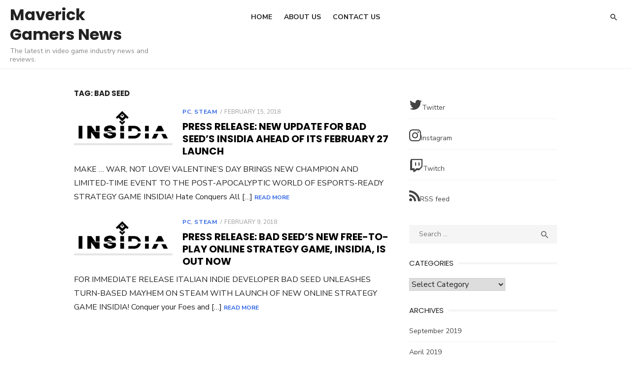

--- FILE ---
content_type: text/html; charset=UTF-8
request_url: https://maverickgamers.com/tag/bad-seed/
body_size: 11155
content:
<!DOCTYPE html>
<html lang="en-US">
<head>
	<meta charset="UTF-8">
	<meta name="viewport" content="width=device-width, initial-scale=1">
	<link rel="profile" href="http://gmpg.org/xfn/11">
		<title>bad seed &#8211; Maverick Gamers News</title>
<meta name='robots' content='max-image-preview:large' />
	<style>img:is([sizes="auto" i], [sizes^="auto," i]) { contain-intrinsic-size: 3000px 1500px }</style>
	<link rel='dns-prefetch' href='//secure.gravatar.com' />
<link rel='dns-prefetch' href='//stats.wp.com' />
<link rel='dns-prefetch' href='//fonts.googleapis.com' />
<link rel='dns-prefetch' href='//v0.wordpress.com' />
<link href='https://fonts.gstatic.com' crossorigin rel='preconnect' />
<link rel='preconnect' href='//c0.wp.com' />
<link rel="alternate" type="application/rss+xml" title="Maverick Gamers News &raquo; Feed" href="https://maverickgamers.com/feed/" />
<link rel="alternate" type="application/rss+xml" title="Maverick Gamers News &raquo; Comments Feed" href="https://maverickgamers.com/comments/feed/" />
<link rel="alternate" type="application/rss+xml" title="Maverick Gamers News &raquo; bad seed Tag Feed" href="https://maverickgamers.com/tag/bad-seed/feed/" />
<script type="text/javascript">
/* <![CDATA[ */
window._wpemojiSettings = {"baseUrl":"https:\/\/s.w.org\/images\/core\/emoji\/16.0.1\/72x72\/","ext":".png","svgUrl":"https:\/\/s.w.org\/images\/core\/emoji\/16.0.1\/svg\/","svgExt":".svg","source":{"concatemoji":"https:\/\/maverickgamers.com\/wp-includes\/js\/wp-emoji-release.min.js?ver=6.8.2"}};
/*! This file is auto-generated */
!function(s,n){var o,i,e;function c(e){try{var t={supportTests:e,timestamp:(new Date).valueOf()};sessionStorage.setItem(o,JSON.stringify(t))}catch(e){}}function p(e,t,n){e.clearRect(0,0,e.canvas.width,e.canvas.height),e.fillText(t,0,0);var t=new Uint32Array(e.getImageData(0,0,e.canvas.width,e.canvas.height).data),a=(e.clearRect(0,0,e.canvas.width,e.canvas.height),e.fillText(n,0,0),new Uint32Array(e.getImageData(0,0,e.canvas.width,e.canvas.height).data));return t.every(function(e,t){return e===a[t]})}function u(e,t){e.clearRect(0,0,e.canvas.width,e.canvas.height),e.fillText(t,0,0);for(var n=e.getImageData(16,16,1,1),a=0;a<n.data.length;a++)if(0!==n.data[a])return!1;return!0}function f(e,t,n,a){switch(t){case"flag":return n(e,"\ud83c\udff3\ufe0f\u200d\u26a7\ufe0f","\ud83c\udff3\ufe0f\u200b\u26a7\ufe0f")?!1:!n(e,"\ud83c\udde8\ud83c\uddf6","\ud83c\udde8\u200b\ud83c\uddf6")&&!n(e,"\ud83c\udff4\udb40\udc67\udb40\udc62\udb40\udc65\udb40\udc6e\udb40\udc67\udb40\udc7f","\ud83c\udff4\u200b\udb40\udc67\u200b\udb40\udc62\u200b\udb40\udc65\u200b\udb40\udc6e\u200b\udb40\udc67\u200b\udb40\udc7f");case"emoji":return!a(e,"\ud83e\udedf")}return!1}function g(e,t,n,a){var r="undefined"!=typeof WorkerGlobalScope&&self instanceof WorkerGlobalScope?new OffscreenCanvas(300,150):s.createElement("canvas"),o=r.getContext("2d",{willReadFrequently:!0}),i=(o.textBaseline="top",o.font="600 32px Arial",{});return e.forEach(function(e){i[e]=t(o,e,n,a)}),i}function t(e){var t=s.createElement("script");t.src=e,t.defer=!0,s.head.appendChild(t)}"undefined"!=typeof Promise&&(o="wpEmojiSettingsSupports",i=["flag","emoji"],n.supports={everything:!0,everythingExceptFlag:!0},e=new Promise(function(e){s.addEventListener("DOMContentLoaded",e,{once:!0})}),new Promise(function(t){var n=function(){try{var e=JSON.parse(sessionStorage.getItem(o));if("object"==typeof e&&"number"==typeof e.timestamp&&(new Date).valueOf()<e.timestamp+604800&&"object"==typeof e.supportTests)return e.supportTests}catch(e){}return null}();if(!n){if("undefined"!=typeof Worker&&"undefined"!=typeof OffscreenCanvas&&"undefined"!=typeof URL&&URL.createObjectURL&&"undefined"!=typeof Blob)try{var e="postMessage("+g.toString()+"("+[JSON.stringify(i),f.toString(),p.toString(),u.toString()].join(",")+"));",a=new Blob([e],{type:"text/javascript"}),r=new Worker(URL.createObjectURL(a),{name:"wpTestEmojiSupports"});return void(r.onmessage=function(e){c(n=e.data),r.terminate(),t(n)})}catch(e){}c(n=g(i,f,p,u))}t(n)}).then(function(e){for(var t in e)n.supports[t]=e[t],n.supports.everything=n.supports.everything&&n.supports[t],"flag"!==t&&(n.supports.everythingExceptFlag=n.supports.everythingExceptFlag&&n.supports[t]);n.supports.everythingExceptFlag=n.supports.everythingExceptFlag&&!n.supports.flag,n.DOMReady=!1,n.readyCallback=function(){n.DOMReady=!0}}).then(function(){return e}).then(function(){var e;n.supports.everything||(n.readyCallback(),(e=n.source||{}).concatemoji?t(e.concatemoji):e.wpemoji&&e.twemoji&&(t(e.twemoji),t(e.wpemoji)))}))}((window,document),window._wpemojiSettings);
/* ]]> */
</script>
<style id='wp-emoji-styles-inline-css' type='text/css'>

	img.wp-smiley, img.emoji {
		display: inline !important;
		border: none !important;
		box-shadow: none !important;
		height: 1em !important;
		width: 1em !important;
		margin: 0 0.07em !important;
		vertical-align: -0.1em !important;
		background: none !important;
		padding: 0 !important;
	}
</style>
<link rel='stylesheet' id='wp-block-library-css' href='https://c0.wp.com/c/6.8.2/wp-includes/css/dist/block-library/style.min.css' type='text/css' media='all' />
<link rel='stylesheet' id='mediaelement-css' href='https://c0.wp.com/c/6.8.2/wp-includes/js/mediaelement/mediaelementplayer-legacy.min.css' type='text/css' media='all' />
<link rel='stylesheet' id='wp-mediaelement-css' href='https://c0.wp.com/c/6.8.2/wp-includes/js/mediaelement/wp-mediaelement.min.css' type='text/css' media='all' />
<style id='jetpack-sharing-buttons-style-inline-css' type='text/css'>
.jetpack-sharing-buttons__services-list{display:flex;flex-direction:row;flex-wrap:wrap;gap:0;list-style-type:none;margin:5px;padding:0}.jetpack-sharing-buttons__services-list.has-small-icon-size{font-size:12px}.jetpack-sharing-buttons__services-list.has-normal-icon-size{font-size:16px}.jetpack-sharing-buttons__services-list.has-large-icon-size{font-size:24px}.jetpack-sharing-buttons__services-list.has-huge-icon-size{font-size:36px}@media print{.jetpack-sharing-buttons__services-list{display:none!important}}.editor-styles-wrapper .wp-block-jetpack-sharing-buttons{gap:0;padding-inline-start:0}ul.jetpack-sharing-buttons__services-list.has-background{padding:1.25em 2.375em}
</style>
<link rel='stylesheet' id='font-awesome-css' href='https://maverickgamers.com/wp-content/plugins/contact-widgets/assets/css/font-awesome.min.css?ver=4.7.0' type='text/css' media='all' />
<style id='global-styles-inline-css' type='text/css'>
:root{--wp--preset--aspect-ratio--square: 1;--wp--preset--aspect-ratio--4-3: 4/3;--wp--preset--aspect-ratio--3-4: 3/4;--wp--preset--aspect-ratio--3-2: 3/2;--wp--preset--aspect-ratio--2-3: 2/3;--wp--preset--aspect-ratio--16-9: 16/9;--wp--preset--aspect-ratio--9-16: 9/16;--wp--preset--color--black: #000000;--wp--preset--color--cyan-bluish-gray: #abb8c3;--wp--preset--color--white: #ffffff;--wp--preset--color--pale-pink: #f78da7;--wp--preset--color--vivid-red: #cf2e2e;--wp--preset--color--luminous-vivid-orange: #ff6900;--wp--preset--color--luminous-vivid-amber: #fcb900;--wp--preset--color--light-green-cyan: #7bdcb5;--wp--preset--color--vivid-green-cyan: #00d084;--wp--preset--color--pale-cyan-blue: #8ed1fc;--wp--preset--color--vivid-cyan-blue: #0693e3;--wp--preset--color--vivid-purple: #9b51e0;--wp--preset--color--dark-gray: #222222;--wp--preset--color--medium-gray: #444444;--wp--preset--color--light-gray: #888888;--wp--preset--color--accent: #2e64e6;--wp--preset--gradient--vivid-cyan-blue-to-vivid-purple: linear-gradient(135deg,rgba(6,147,227,1) 0%,rgb(155,81,224) 100%);--wp--preset--gradient--light-green-cyan-to-vivid-green-cyan: linear-gradient(135deg,rgb(122,220,180) 0%,rgb(0,208,130) 100%);--wp--preset--gradient--luminous-vivid-amber-to-luminous-vivid-orange: linear-gradient(135deg,rgba(252,185,0,1) 0%,rgba(255,105,0,1) 100%);--wp--preset--gradient--luminous-vivid-orange-to-vivid-red: linear-gradient(135deg,rgba(255,105,0,1) 0%,rgb(207,46,46) 100%);--wp--preset--gradient--very-light-gray-to-cyan-bluish-gray: linear-gradient(135deg,rgb(238,238,238) 0%,rgb(169,184,195) 100%);--wp--preset--gradient--cool-to-warm-spectrum: linear-gradient(135deg,rgb(74,234,220) 0%,rgb(151,120,209) 20%,rgb(207,42,186) 40%,rgb(238,44,130) 60%,rgb(251,105,98) 80%,rgb(254,248,76) 100%);--wp--preset--gradient--blush-light-purple: linear-gradient(135deg,rgb(255,206,236) 0%,rgb(152,150,240) 100%);--wp--preset--gradient--blush-bordeaux: linear-gradient(135deg,rgb(254,205,165) 0%,rgb(254,45,45) 50%,rgb(107,0,62) 100%);--wp--preset--gradient--luminous-dusk: linear-gradient(135deg,rgb(255,203,112) 0%,rgb(199,81,192) 50%,rgb(65,88,208) 100%);--wp--preset--gradient--pale-ocean: linear-gradient(135deg,rgb(255,245,203) 0%,rgb(182,227,212) 50%,rgb(51,167,181) 100%);--wp--preset--gradient--electric-grass: linear-gradient(135deg,rgb(202,248,128) 0%,rgb(113,206,126) 100%);--wp--preset--gradient--midnight: linear-gradient(135deg,rgb(2,3,129) 0%,rgb(40,116,252) 100%);--wp--preset--font-size--small: 14px;--wp--preset--font-size--medium: 18px;--wp--preset--font-size--large: 20px;--wp--preset--font-size--x-large: 32px;--wp--preset--font-size--normal: 16px;--wp--preset--font-size--larger: 24px;--wp--preset--font-size--huge: 48px;--wp--preset--spacing--20: 0.44rem;--wp--preset--spacing--30: 0.67rem;--wp--preset--spacing--40: 1rem;--wp--preset--spacing--50: 1.5rem;--wp--preset--spacing--60: 2.25rem;--wp--preset--spacing--70: 3.38rem;--wp--preset--spacing--80: 5.06rem;--wp--preset--shadow--natural: 6px 6px 9px rgba(0, 0, 0, 0.2);--wp--preset--shadow--deep: 12px 12px 50px rgba(0, 0, 0, 0.4);--wp--preset--shadow--sharp: 6px 6px 0px rgba(0, 0, 0, 0.2);--wp--preset--shadow--outlined: 6px 6px 0px -3px rgba(255, 255, 255, 1), 6px 6px rgba(0, 0, 0, 1);--wp--preset--shadow--crisp: 6px 6px 0px rgba(0, 0, 0, 1);}:root { --wp--style--global--content-size: 760px;--wp--style--global--wide-size: 1160px; }:where(body) { margin: 0; }.wp-site-blocks > .alignleft { float: left; margin-right: 2em; }.wp-site-blocks > .alignright { float: right; margin-left: 2em; }.wp-site-blocks > .aligncenter { justify-content: center; margin-left: auto; margin-right: auto; }:where(.wp-site-blocks) > * { margin-block-start: 20px; margin-block-end: 0; }:where(.wp-site-blocks) > :first-child { margin-block-start: 0; }:where(.wp-site-blocks) > :last-child { margin-block-end: 0; }:root { --wp--style--block-gap: 20px; }:root :where(.is-layout-flow) > :first-child{margin-block-start: 0;}:root :where(.is-layout-flow) > :last-child{margin-block-end: 0;}:root :where(.is-layout-flow) > *{margin-block-start: 20px;margin-block-end: 0;}:root :where(.is-layout-constrained) > :first-child{margin-block-start: 0;}:root :where(.is-layout-constrained) > :last-child{margin-block-end: 0;}:root :where(.is-layout-constrained) > *{margin-block-start: 20px;margin-block-end: 0;}:root :where(.is-layout-flex){gap: 20px;}:root :where(.is-layout-grid){gap: 20px;}.is-layout-flow > .alignleft{float: left;margin-inline-start: 0;margin-inline-end: 2em;}.is-layout-flow > .alignright{float: right;margin-inline-start: 2em;margin-inline-end: 0;}.is-layout-flow > .aligncenter{margin-left: auto !important;margin-right: auto !important;}.is-layout-constrained > .alignleft{float: left;margin-inline-start: 0;margin-inline-end: 2em;}.is-layout-constrained > .alignright{float: right;margin-inline-start: 2em;margin-inline-end: 0;}.is-layout-constrained > .aligncenter{margin-left: auto !important;margin-right: auto !important;}.is-layout-constrained > :where(:not(.alignleft):not(.alignright):not(.alignfull)){max-width: var(--wp--style--global--content-size);margin-left: auto !important;margin-right: auto !important;}.is-layout-constrained > .alignwide{max-width: var(--wp--style--global--wide-size);}body .is-layout-flex{display: flex;}.is-layout-flex{flex-wrap: wrap;align-items: center;}.is-layout-flex > :is(*, div){margin: 0;}body .is-layout-grid{display: grid;}.is-layout-grid > :is(*, div){margin: 0;}body{color: #222;font-family: Nunito Sans, -apple-system, BlinkMacSystemFont, Segoe UI, Roboto, Oxygen-Sans, Ubuntu, Cantarell, Helvetica Neue, sans-serif;font-size: 18px;line-height: 1.75;padding-top: 0px;padding-right: 0px;padding-bottom: 0px;padding-left: 0px;}a:where(:not(.wp-element-button)){text-decoration: underline;}h1, h2, h3, h4, h5, h6{color: #000;font-family: Poppins, -apple-system, BlinkMacSystemFont, Segoe UI, Roboto, Oxygen-Sans, Ubuntu, Cantarell, Helvetica Neue, sans-serif;}:root :where(.wp-element-button, .wp-block-button__link){background-color: #222;border-radius: 128px;border-width: 0;color: #fff;font-family: inherit;font-size: inherit;line-height: inherit;padding-top: 6px;padding-right: 20px;padding-bottom: 6px;padding-left: 20px;text-decoration: none;}.has-black-color{color: var(--wp--preset--color--black) !important;}.has-cyan-bluish-gray-color{color: var(--wp--preset--color--cyan-bluish-gray) !important;}.has-white-color{color: var(--wp--preset--color--white) !important;}.has-pale-pink-color{color: var(--wp--preset--color--pale-pink) !important;}.has-vivid-red-color{color: var(--wp--preset--color--vivid-red) !important;}.has-luminous-vivid-orange-color{color: var(--wp--preset--color--luminous-vivid-orange) !important;}.has-luminous-vivid-amber-color{color: var(--wp--preset--color--luminous-vivid-amber) !important;}.has-light-green-cyan-color{color: var(--wp--preset--color--light-green-cyan) !important;}.has-vivid-green-cyan-color{color: var(--wp--preset--color--vivid-green-cyan) !important;}.has-pale-cyan-blue-color{color: var(--wp--preset--color--pale-cyan-blue) !important;}.has-vivid-cyan-blue-color{color: var(--wp--preset--color--vivid-cyan-blue) !important;}.has-vivid-purple-color{color: var(--wp--preset--color--vivid-purple) !important;}.has-dark-gray-color{color: var(--wp--preset--color--dark-gray) !important;}.has-medium-gray-color{color: var(--wp--preset--color--medium-gray) !important;}.has-light-gray-color{color: var(--wp--preset--color--light-gray) !important;}.has-accent-color{color: var(--wp--preset--color--accent) !important;}.has-black-background-color{background-color: var(--wp--preset--color--black) !important;}.has-cyan-bluish-gray-background-color{background-color: var(--wp--preset--color--cyan-bluish-gray) !important;}.has-white-background-color{background-color: var(--wp--preset--color--white) !important;}.has-pale-pink-background-color{background-color: var(--wp--preset--color--pale-pink) !important;}.has-vivid-red-background-color{background-color: var(--wp--preset--color--vivid-red) !important;}.has-luminous-vivid-orange-background-color{background-color: var(--wp--preset--color--luminous-vivid-orange) !important;}.has-luminous-vivid-amber-background-color{background-color: var(--wp--preset--color--luminous-vivid-amber) !important;}.has-light-green-cyan-background-color{background-color: var(--wp--preset--color--light-green-cyan) !important;}.has-vivid-green-cyan-background-color{background-color: var(--wp--preset--color--vivid-green-cyan) !important;}.has-pale-cyan-blue-background-color{background-color: var(--wp--preset--color--pale-cyan-blue) !important;}.has-vivid-cyan-blue-background-color{background-color: var(--wp--preset--color--vivid-cyan-blue) !important;}.has-vivid-purple-background-color{background-color: var(--wp--preset--color--vivid-purple) !important;}.has-dark-gray-background-color{background-color: var(--wp--preset--color--dark-gray) !important;}.has-medium-gray-background-color{background-color: var(--wp--preset--color--medium-gray) !important;}.has-light-gray-background-color{background-color: var(--wp--preset--color--light-gray) !important;}.has-accent-background-color{background-color: var(--wp--preset--color--accent) !important;}.has-black-border-color{border-color: var(--wp--preset--color--black) !important;}.has-cyan-bluish-gray-border-color{border-color: var(--wp--preset--color--cyan-bluish-gray) !important;}.has-white-border-color{border-color: var(--wp--preset--color--white) !important;}.has-pale-pink-border-color{border-color: var(--wp--preset--color--pale-pink) !important;}.has-vivid-red-border-color{border-color: var(--wp--preset--color--vivid-red) !important;}.has-luminous-vivid-orange-border-color{border-color: var(--wp--preset--color--luminous-vivid-orange) !important;}.has-luminous-vivid-amber-border-color{border-color: var(--wp--preset--color--luminous-vivid-amber) !important;}.has-light-green-cyan-border-color{border-color: var(--wp--preset--color--light-green-cyan) !important;}.has-vivid-green-cyan-border-color{border-color: var(--wp--preset--color--vivid-green-cyan) !important;}.has-pale-cyan-blue-border-color{border-color: var(--wp--preset--color--pale-cyan-blue) !important;}.has-vivid-cyan-blue-border-color{border-color: var(--wp--preset--color--vivid-cyan-blue) !important;}.has-vivid-purple-border-color{border-color: var(--wp--preset--color--vivid-purple) !important;}.has-dark-gray-border-color{border-color: var(--wp--preset--color--dark-gray) !important;}.has-medium-gray-border-color{border-color: var(--wp--preset--color--medium-gray) !important;}.has-light-gray-border-color{border-color: var(--wp--preset--color--light-gray) !important;}.has-accent-border-color{border-color: var(--wp--preset--color--accent) !important;}.has-vivid-cyan-blue-to-vivid-purple-gradient-background{background: var(--wp--preset--gradient--vivid-cyan-blue-to-vivid-purple) !important;}.has-light-green-cyan-to-vivid-green-cyan-gradient-background{background: var(--wp--preset--gradient--light-green-cyan-to-vivid-green-cyan) !important;}.has-luminous-vivid-amber-to-luminous-vivid-orange-gradient-background{background: var(--wp--preset--gradient--luminous-vivid-amber-to-luminous-vivid-orange) !important;}.has-luminous-vivid-orange-to-vivid-red-gradient-background{background: var(--wp--preset--gradient--luminous-vivid-orange-to-vivid-red) !important;}.has-very-light-gray-to-cyan-bluish-gray-gradient-background{background: var(--wp--preset--gradient--very-light-gray-to-cyan-bluish-gray) !important;}.has-cool-to-warm-spectrum-gradient-background{background: var(--wp--preset--gradient--cool-to-warm-spectrum) !important;}.has-blush-light-purple-gradient-background{background: var(--wp--preset--gradient--blush-light-purple) !important;}.has-blush-bordeaux-gradient-background{background: var(--wp--preset--gradient--blush-bordeaux) !important;}.has-luminous-dusk-gradient-background{background: var(--wp--preset--gradient--luminous-dusk) !important;}.has-pale-ocean-gradient-background{background: var(--wp--preset--gradient--pale-ocean) !important;}.has-electric-grass-gradient-background{background: var(--wp--preset--gradient--electric-grass) !important;}.has-midnight-gradient-background{background: var(--wp--preset--gradient--midnight) !important;}.has-small-font-size{font-size: var(--wp--preset--font-size--small) !important;}.has-medium-font-size{font-size: var(--wp--preset--font-size--medium) !important;}.has-large-font-size{font-size: var(--wp--preset--font-size--large) !important;}.has-x-large-font-size{font-size: var(--wp--preset--font-size--x-large) !important;}.has-normal-font-size{font-size: var(--wp--preset--font-size--normal) !important;}.has-larger-font-size{font-size: var(--wp--preset--font-size--larger) !important;}.has-huge-font-size{font-size: var(--wp--preset--font-size--huge) !important;}
:root :where(.wp-block-pullquote){font-size: 1.5em;line-height: 1.6;}
:root :where(.wp-block-separator){border-color: #eeeeee;border-width: 0 0 1px 0;border-style: solid;}:root :where(.wp-block-separator:not(.is-style-wide):not(.is-style-dots):not(.alignwide):not(.alignfull)){width: 100px;border-bottom-width: 4px;}
</style>
<link rel='stylesheet' id='wp-components-css' href='https://c0.wp.com/c/6.8.2/wp-includes/css/dist/components/style.min.css' type='text/css' media='all' />
<link rel='stylesheet' id='godaddy-styles-css' href='https://maverickgamers.com/wp-content/mu-plugins/vendor/wpex/godaddy-launch/includes/Dependencies/GoDaddy/Styles/build/latest.css?ver=2.0.2' type='text/css' media='all' />
<link rel='stylesheet' id='type-fonts-css' href='https://fonts.googleapis.com/css?family=Nunito+Sans%3A400%2C700%2C300%2C400italic%2C700italic%7CPoppins%3A400%2C700&#038;subset=latin%2Clatin-ext&#038;display=swap' type='text/css' media='all' />
<link rel='stylesheet' id='type-material-icons-css' href='https://fonts.googleapis.com/icon?family=Material+Icons&#038;display=swap' type='text/css' media='all' />
<link rel='stylesheet' id='type-style-css' href='https://maverickgamers.com/wp-content/themes/type/style.css?ver=1.1.7' type='text/css' media='all' />
<style id='type-style-inline-css' type='text/css'>

	.site-logo {max-width: none;}
	.site-logo .custom-logo-link {
		display: inline-block;
		line-height: 1;
	}
		.site-logo .custom-logo-link {max-width: 180px;}
		@media screen and (min-width: 720px) {
		.site-logo .custom-logo-link {max-width: 220px;}
		}.header-image {padding-top: 20px;padding-bottom: 20px;}
</style>
<link rel='stylesheet' id='type-social-icons-css' href='https://maverickgamers.com/wp-content/themes/type/assets/css/social-icons.css?ver=1.0.0' type='text/css' media='all' />
<link rel='stylesheet' id='wpcw-css' href='https://maverickgamers.com/wp-content/plugins/contact-widgets/assets/css/style.min.css?ver=1.0.1' type='text/css' media='all' />
<link rel="https://api.w.org/" href="https://maverickgamers.com/wp-json/" /><link rel="alternate" title="JSON" type="application/json" href="https://maverickgamers.com/wp-json/wp/v2/tags/175" /><link rel="EditURI" type="application/rsd+xml" title="RSD" href="https://maverickgamers.com/xmlrpc.php?rsd" />
<meta name="generator" content="WordPress 6.8.2" />
	<style>img#wpstats{display:none}</style>
		<style type="text/css" id="custom-background-css">
body.custom-background { background-color: #ffffff; }
</style>
	
<!-- Jetpack Open Graph Tags -->
<meta property="og:type" content="website" />
<meta property="og:title" content="bad seed &#8211; Maverick Gamers News" />
<meta property="og:url" content="https://maverickgamers.com/tag/bad-seed/" />
<meta property="og:site_name" content="Maverick Gamers News" />
<meta property="og:image" content="https://maverickgamers.com/wp-content/uploads/2018/03/cropped-MGLOGO2017.png" />
<meta property="og:image:width" content="512" />
<meta property="og:image:height" content="512" />
<meta property="og:image:alt" content="" />
<meta property="og:locale" content="en_US" />

<!-- End Jetpack Open Graph Tags -->
<link rel="icon" href="https://maverickgamers.com/wp-content/uploads/2018/03/cropped-MGLOGO2017-32x32.png" sizes="32x32" />
<link rel="icon" href="https://maverickgamers.com/wp-content/uploads/2018/03/cropped-MGLOGO2017-192x192.png" sizes="192x192" />
<link rel="apple-touch-icon" href="https://maverickgamers.com/wp-content/uploads/2018/03/cropped-MGLOGO2017-180x180.png" />
<meta name="msapplication-TileImage" content="https://maverickgamers.com/wp-content/uploads/2018/03/cropped-MGLOGO2017-270x270.png" />
</head>
<body class="archive tag tag-bad-seed tag-175 custom-background wp-embed-responsive wp-theme-type hfeed header-layout4 content-sidebar" >

<a class="skip-link screen-reader-text" href="#content">Skip to content</a>
<div id="page" class="site">

	<div class="mobile-navbar clear">
		<div id="menu-toggle" on="tap:AMP.setState({ampmenu: !ampmenu})" class="menu-toggle" title="Menu">
			<span class="button-toggle"></span>
		</div>
		<div class="top-search"><span id="top-search-button" class="top-search-button"><i class="search-icon"></i></span>
<form role="search" method="get" class="search-form clear" action="https://maverickgamers.com/">
	<label>
		<span class="screen-reader-text">Search for:</span>
		<input type="search" id="s" class="search-field" placeholder="Search &hellip;" value="" name="s" />
	</label>
	<button type="submit" class="search-submit">
		<i class="material-icons md-20 md-middle">&#xE8B6;</i> <span class="screen-reader-text">
		Search</span>
	</button>
</form>
</div>	</div>
	<div id="mobile-sidebar" [class]="ampmenu ? 'mobile-sidebar toggled-on' : 'mobile-sidebar'"  class="mobile-sidebar">
		
	<nav id="mobile-navigation" class="main-navigation mobile-navigation" aria-label="Mobile Menu">
		<ul id="mobile-menu" class="main-menu mobile-menu"><li id="menu-item-170" class="menu-item menu-item-type-custom menu-item-object-custom menu-item-home menu-item-170"><a href="https://maverickgamers.com">Home</a></li>
<li id="menu-item-18" class="menu-item menu-item-type-post_type menu-item-object-page menu-item-home menu-item-18"><a href="https://maverickgamers.com/about/">About Us</a></li>
<li id="menu-item-22" class="menu-item menu-item-type-post_type menu-item-object-page menu-item-22"><a href="https://maverickgamers.com/contact/">Contact Us</a></li>
</ul>	</nav>
	</div>

	<header id="masthead" class="site-header " role="banner">
				
	<div class="site-title-left clear">
		
		<div class="row">
			<div class="col-3">
				<div class="site-branding">
								<p class="site-title">
				<a href="https://maverickgamers.com/" rel="home">Maverick Gamers News</a>
			</p>
													<p class="site-description">The latest in video game industry news and reviews. </p>
									</div><!-- .site-branding -->
			</div>
			<div class="col-6">
				
	<nav id="site-navigation" class="main-navigation" role="navigation" aria-label="Main Menu">
		<ul id="main-menu" class="main-menu"><li class="menu-item menu-item-type-custom menu-item-object-custom menu-item-home menu-item-170"><a href="https://maverickgamers.com">Home</a></li>
<li class="menu-item menu-item-type-post_type menu-item-object-page menu-item-home menu-item-18"><a href="https://maverickgamers.com/about/">About Us</a></li>
<li class="menu-item menu-item-type-post_type menu-item-object-page menu-item-22"><a href="https://maverickgamers.com/contact/">Contact Us</a></li>
</ul>	</nav>
			</div>
			<div class="col-3">
									<div class="top-search">
						<span id="top-search-button" class="top-search-button"><i class="search-icon"></i></span>
						
<form role="search" method="get" class="search-form clear" action="https://maverickgamers.com/">
	<label>
		<span class="screen-reader-text">Search for:</span>
		<input type="search" id="s" class="search-field" placeholder="Search &hellip;" value="" name="s" />
	</label>
	<button type="submit" class="search-submit">
		<i class="material-icons md-20 md-middle">&#xE8B6;</i> <span class="screen-reader-text">
		Search</span>
	</button>
</form>
					</div>
								
	<nav class="social-links" aria-label="Social Menu">
			</nav>
			</div>
		</div><!-- .row -->
		
	</div>
	
			</header><!-- #masthead -->

	
	<div id="content" class="site-content">
		<div class="container">
			<div class="inside">
	
		
	<div id="primary" class="content-area">
		<main id="main" class="site-main" role="main">
		
				
			<header class="page-header">
				<div class="page-header-wrapper">
				<h1 class="page-title">Tag: <span>bad seed</span></h1>				</div>
			</header><!-- .page-header -->
			
			<section class="row posts-loop ">
									<div class="post-wrapper col-12">
						
<article id="post-773" class="list-post post-773 post type-post status-publish format-standard has-post-thumbnail hentry category-pc category-steam tag-bad-seed tag-insidia">
	
			<figure class="entry-thumbnail">
			<a href="https://maverickgamers.com/press-release-new-update-for-bad-seeds-insidia-ahead-of-its-february-27-launch/" title="Press Release: New Update for Bad Seed’s INSIDIA Ahead of its February 27 Launch">				
				<img width="520" height="186" src="https://maverickgamers.com/wp-content/uploads/2018/02/2394581d-0c9e-4b54-80d9-574ac9bb760c.png" class="attachment-type-medium size-type-medium wp-post-image" alt="" decoding="async" fetchpriority="high" srcset="https://maverickgamers.com/wp-content/uploads/2018/02/2394581d-0c9e-4b54-80d9-574ac9bb760c.png 4000w, https://maverickgamers.com/wp-content/uploads/2018/02/2394581d-0c9e-4b54-80d9-574ac9bb760c-300x107.png 300w, https://maverickgamers.com/wp-content/uploads/2018/02/2394581d-0c9e-4b54-80d9-574ac9bb760c-768x274.png 768w, https://maverickgamers.com/wp-content/uploads/2018/02/2394581d-0c9e-4b54-80d9-574ac9bb760c-1024x366.png 1024w, https://maverickgamers.com/wp-content/uploads/2018/02/2394581d-0c9e-4b54-80d9-574ac9bb760c-600x214.png 600w" sizes="(max-width: 520px) 100vw, 520px" />			</a>
		</figure>
		
	<div class="entry-header">
					<div class="entry-meta">
				<span class="cat-links"><a href="https://maverickgamers.com/category/pc/" rel="category tag">PC</a>, <a href="https://maverickgamers.com/category/steam/" rel="category tag">Steam</a></span>
				<span class="posted-on"><span class="screen-reader-text">Posted on</span><a href="https://maverickgamers.com/press-release-new-update-for-bad-seeds-insidia-ahead-of-its-february-27-launch/" rel="bookmark"><time class="entry-date published updated" datetime="2018-02-15T10:47:17-07:00">February 15, 2018</time></a></span>			</div>
				<h2 class="entry-title"><a href="https://maverickgamers.com/press-release-new-update-for-bad-seeds-insidia-ahead-of-its-february-27-launch/">Press Release: New Update for Bad Seed’s INSIDIA Ahead of its February 27 Launch</a></h2>
	</div><!-- .entry-header -->
	
	<div class="entry-summary">
		<p>MAKE … WAR, NOT LOVE! VALENTINE’S DAY BRINGS NEW CHAMPION AND LIMITED-TIME EVENT TO THE POST-APOCALYPTIC WORLD OF ESPORTS-READY STRATEGY GAME INSIDIA! Hate Conquers All [&hellip;] <span class="read-more-link"><a class="read-more" href="https://maverickgamers.com/press-release-new-update-for-bad-seeds-insidia-ahead-of-its-february-27-launch/">Read More</a></span></p>
    </div><!-- .entry-content -->
            
</article><!-- #post-## -->
					</div>
									<div class="post-wrapper col-12">
						
<article id="post-679" class="list-post post-679 post type-post status-publish format-standard has-post-thumbnail hentry category-pc category-steam tag-bad-seed tag-insidia">
	
			<figure class="entry-thumbnail">
			<a href="https://maverickgamers.com/press-release-bad-seeds-new-free-to-play-online-strategy-game-insidia-is-out-now/" title="Press Release: Bad Seed&#8217;s New Free-To-Play Online Strategy Game, Insidia, is Out Now">				
				<img width="520" height="186" src="https://maverickgamers.com/wp-content/uploads/2018/02/2394581d-0c9e-4b54-80d9-574ac9bb760c.png" class="attachment-type-medium size-type-medium wp-post-image" alt="" decoding="async" srcset="https://maverickgamers.com/wp-content/uploads/2018/02/2394581d-0c9e-4b54-80d9-574ac9bb760c.png 4000w, https://maverickgamers.com/wp-content/uploads/2018/02/2394581d-0c9e-4b54-80d9-574ac9bb760c-300x107.png 300w, https://maverickgamers.com/wp-content/uploads/2018/02/2394581d-0c9e-4b54-80d9-574ac9bb760c-768x274.png 768w, https://maverickgamers.com/wp-content/uploads/2018/02/2394581d-0c9e-4b54-80d9-574ac9bb760c-1024x366.png 1024w, https://maverickgamers.com/wp-content/uploads/2018/02/2394581d-0c9e-4b54-80d9-574ac9bb760c-600x214.png 600w" sizes="(max-width: 520px) 100vw, 520px" />			</a>
		</figure>
		
	<div class="entry-header">
					<div class="entry-meta">
				<span class="cat-links"><a href="https://maverickgamers.com/category/pc/" rel="category tag">PC</a>, <a href="https://maverickgamers.com/category/steam/" rel="category tag">Steam</a></span>
				<span class="posted-on"><span class="screen-reader-text">Posted on</span><a href="https://maverickgamers.com/press-release-bad-seeds-new-free-to-play-online-strategy-game-insidia-is-out-now/" rel="bookmark"><time class="entry-date published" datetime="2018-02-09T08:05:52-07:00">February 9, 2018</time><time class="updated" datetime="2018-02-06T14:30:02-07:00">February 6, 2018</time></a></span>			</div>
				<h2 class="entry-title"><a href="https://maverickgamers.com/press-release-bad-seeds-new-free-to-play-online-strategy-game-insidia-is-out-now/">Press Release: Bad Seed&#8217;s New Free-To-Play Online Strategy Game, Insidia, is Out Now</a></h2>
	</div><!-- .entry-header -->
	
	<div class="entry-summary">
		<p>FOR IMMEDIATE RELEASE ITALIAN INDIE DEVELOPER BAD SEED UNLEASHES TURN-BASED MAYHEM ON STEAM WITH LAUNCH OF NEW ONLINE STRATEGY GAME INSIDIA! Conquer your Foes and [&hellip;] <span class="read-more-link"><a class="read-more" href="https://maverickgamers.com/press-release-bad-seeds-new-free-to-play-online-strategy-game-insidia-is-out-now/">Read More</a></span></p>
    </div><!-- .entry-content -->
            
</article><!-- #post-## -->
					</div>
							</section>
			
					
		</main><!-- #main -->
	</div><!-- #primary -->


<aside id="secondary" class="sidebar widget-area" role="complementary">
	
		<section id="wpcw_social-8" class="widget wpcw-widgets wpcw-widget-social"><ul><li class="has-label"><a href="https://twitter.com/maverickgamersx" target="_blank" title="Visit Maverick Gamers News on Twitter"><span class="fa fa-2x fa-twitter"></span>Twitter</a></li><li class="has-label"><a href="https://www.instagram.com/maverickgamers" target="_blank" title="Visit Maverick Gamers News on Instagram"><span class="fa fa-2x fa-instagram"></span>Instagram</a></li><li class="has-label"><a href="https://www.twitch.tv/maverickgamersstream" target="_blank" title="Visit Maverick Gamers News on Twitch"><span class="fa fa-2x fa-twitch"></span>Twitch</a></li><li class="has-label"><a href="https://maverickgamers.com/feed/" target="_blank" title="Visit Maverick Gamers News on RSS feed"><span class="fa fa-2x fa-rss"></span>RSS feed</a></li></ul></section><section id="search-7" class="widget widget_search">
<form role="search" method="get" class="search-form clear" action="https://maverickgamers.com/">
	<label>
		<span class="screen-reader-text">Search for:</span>
		<input type="search" id="s" class="search-field" placeholder="Search &hellip;" value="" name="s" />
	</label>
	<button type="submit" class="search-submit">
		<i class="material-icons md-20 md-middle">&#xE8B6;</i> <span class="screen-reader-text">
		Search</span>
	</button>
</form>
</section><section id="categories-7" class="widget widget_categories"><h3 class="widget-title"><span>Categories</span></h3><form action="https://maverickgamers.com" method="get"><label class="screen-reader-text" for="cat">Categories</label><select  name='cat' id='cat' class='postform'>
	<option value='-1'>Select Category</option>
	<option class="level-0" value="82">2K Games</option>
	<option class="level-0" value="20">Activision</option>
	<option class="level-0" value="270">App</option>
	<option class="level-0" value="76">Atari</option>
	<option class="level-0" value="183">Bandai Namco</option>
	<option class="level-0" value="32">Batman</option>
	<option class="level-0" value="22">Battlefield</option>
	<option class="level-0" value="56">Bethesda</option>
	<option class="level-0" value="147">Bioshock</option>
	<option class="level-0" value="40">Blizzard</option>
	<option class="level-0" value="131">Bungie</option>
	<option class="level-0" value="18">Call of Duty</option>
	<option class="level-0" value="88">Capcom</option>
	<option class="level-0" value="457">ClexaCon</option>
	<option class="level-0" value="262">Convention</option>
	<option class="level-0" value="155">Crash Bandicoot</option>
	<option class="level-0" value="117">Dead Rising</option>
	<option class="level-0" value="198">Deep Silver</option>
	<option class="level-0" value="132">Destiny</option>
	<option class="level-0" value="166">Destiny 2</option>
	<option class="level-0" value="137">Deus Ex</option>
	<option class="level-0" value="265">Devolver Digital</option>
	<option class="level-0" value="8">E3</option>
	<option class="level-0" value="23">EA</option>
	<option class="level-0" value="65">Epic Games</option>
	<option class="level-0" value="21">eSports</option>
	<option class="level-0" value="419">Fallout</option>
	<option class="level-0" value="29">Fallout 4</option>
	<option class="level-0" value="107">Final Fantasy</option>
	<option class="level-0" value="168">Fortnite</option>
	<option class="level-0" value="170">FuturLab</option>
	<option class="level-0" value="51">Gameloft</option>
	<option class="level-0" value="114">Gamestop</option>
	<option class="level-0" value="295">GDC</option>
	<option class="level-0" value="144">Guerrilla Games</option>
	<option class="level-0" value="72">Hello Games</option>
	<option class="level-0" value="145">Horizon Zero Dawn</option>
	<option class="level-0" value="113">Injustice</option>
	<option class="level-0" value="148">Just Cause</option>
	<option class="level-0" value="269">Lara Croft</option>
	<option class="level-0" value="467">LGBTQIA</option>
	<option class="level-0" value="150">Life is Strange</option>
	<option class="level-0" value="83">Mafia III</option>
	<option class="level-0" value="5">MG Updates</option>
	<option class="level-0" value="92">Microsoft</option>
	<option class="level-0" value="186">Mobile</option>
	<option class="level-0" value="64">Naughty Dog</option>
	<option class="level-0" value="273">New</option>
	<option class="level-0" value="111">Nintendo</option>
	<option class="level-0" value="199">Nintendo Switch</option>
	<option class="level-0" value="73">No Man&#8217;s Sky</option>
	<option class="level-0" value="219">oculus</option>
	<option class="level-0" value="41">Overwatch</option>
	<option class="level-0" value="66">Paragon</option>
	<option class="level-0" value="172">PC</option>
	<option class="level-0" value="6">PlayStation</option>
	<option class="level-0" value="118">Pokemon</option>
	<option class="level-0" value="146">Prey</option>
	<option class="level-0" value="466">Pride Profile</option>
	<option class="level-0" value="57">PS4</option>
	<option class="level-0" value="181">PSVR</option>
	<option class="level-0" value="218">Quakecon</option>
	<option class="level-0" value="123">Rainbow Six</option>
	<option class="level-0" value="138">Razer</option>
	<option class="level-0" value="154">Red Dead Redemption</option>
	<option class="level-0" value="153">Rockstar Games</option>
	<option class="level-0" value="70">Smite</option>
	<option class="level-0" value="110">Sony</option>
	<option class="level-0" value="106">Square Enix</option>
	<option class="level-0" value="173">Steam</option>
	<option class="level-0" value="87">Street Fighter V</option>
	<option class="level-0" value="180">Survios</option>
	<option class="level-0" value="211">Tango Gameworks</option>
	<option class="level-0" value="37">The Division</option>
	<option class="level-0" value="97">The Elder Scrolls Online</option>
	<option class="level-0" value="210">The Evil Within 2</option>
	<option class="level-0" value="78">The Last of Us</option>
	<option class="level-0" value="45">The Witcher</option>
	<option class="level-0" value="271">Tomb Raider</option>
	<option class="level-0" value="50">Ubisoft</option>
	<option class="level-0" value="1">Uncategorized</option>
	<option class="level-0" value="12">Uncharted 4</option>
	<option class="level-0" value="52">Vivendi</option>
	<option class="level-0" value="94">VR</option>
	<option class="level-0" value="115">Warner Bros.</option>
	<option class="level-0" value="149">We Happy Few</option>
	<option class="level-0" value="59">WoW</option>
	<option class="level-0" value="7">Xbox</option>
	<option class="level-0" value="93">Xbox One</option>
	<option class="level-0" value="116">XCOM</option>
	<option class="level-0" value="256">ZeniMax</option>
</select>
</form><script type="text/javascript">
/* <![CDATA[ */

(function() {
	var dropdown = document.getElementById( "cat" );
	function onCatChange() {
		if ( dropdown.options[ dropdown.selectedIndex ].value > 0 ) {
			dropdown.parentNode.submit();
		}
	}
	dropdown.onchange = onCatChange;
})();

/* ]]> */
</script>
</section><section id="archives-4" class="widget widget_archive"><h3 class="widget-title"><span>Archives</span></h3>
			<ul>
					<li><a href='https://maverickgamers.com/2019/09/'>September 2019</a></li>
	<li><a href='https://maverickgamers.com/2019/04/'>April 2019</a></li>
	<li><a href='https://maverickgamers.com/2019/03/'>March 2019</a></li>
	<li><a href='https://maverickgamers.com/2019/02/'>February 2019</a></li>
	<li><a href='https://maverickgamers.com/2019/01/'>January 2019</a></li>
	<li><a href='https://maverickgamers.com/2018/09/'>September 2018</a></li>
	<li><a href='https://maverickgamers.com/2018/08/'>August 2018</a></li>
	<li><a href='https://maverickgamers.com/2018/06/'>June 2018</a></li>
	<li><a href='https://maverickgamers.com/2018/05/'>May 2018</a></li>
	<li><a href='https://maverickgamers.com/2018/04/'>April 2018</a></li>
	<li><a href='https://maverickgamers.com/2018/03/'>March 2018</a></li>
	<li><a href='https://maverickgamers.com/2018/02/'>February 2018</a></li>
	<li><a href='https://maverickgamers.com/2017/07/'>July 2017</a></li>
	<li><a href='https://maverickgamers.com/2017/06/'>June 2017</a></li>
	<li><a href='https://maverickgamers.com/2017/05/'>May 2017</a></li>
	<li><a href='https://maverickgamers.com/2017/04/'>April 2017</a></li>
	<li><a href='https://maverickgamers.com/2017/02/'>February 2017</a></li>
	<li><a href='https://maverickgamers.com/2016/10/'>October 2016</a></li>
	<li><a href='https://maverickgamers.com/2016/07/'>July 2016</a></li>
	<li><a href='https://maverickgamers.com/2016/06/'>June 2016</a></li>
	<li><a href='https://maverickgamers.com/2016/05/'>May 2016</a></li>
	<li><a href='https://maverickgamers.com/2016/04/'>April 2016</a></li>
			</ul>

			</section><section id="tag_cloud-3" class="widget widget_tag_cloud"><h3 class="widget-title"><span>Tags</span></h3><div class="tagcloud"><a href="https://maverickgamers.com/tag/bad-seed/" class="tag-cloud-link tag-link-175 tag-link-position-1" style="font-size: 8pt;" aria-label="bad seed (2 items)">bad seed</a>
<a href="https://maverickgamers.com/tag/battlefield-1/" class="tag-cloud-link tag-link-27 tag-link-position-2" style="font-size: 8pt;" aria-label="battlefield 1 (2 items)">battlefield 1</a>
<a href="https://maverickgamers.com/tag/bethesda/" class="tag-cloud-link tag-link-30 tag-link-position-3" style="font-size: 8pt;" aria-label="bethesda (2 items)">bethesda</a>
<a href="https://maverickgamers.com/tag/call-of-duty/" class="tag-cloud-link tag-link-19 tag-link-position-4" style="font-size: 14pt;" aria-label="Call of Duty (5 items)">Call of Duty</a>
<a href="https://maverickgamers.com/tag/clexacon/" class="tag-cloud-link tag-link-263 tag-link-position-5" style="font-size: 10.4pt;" aria-label="ClexaCon (3 items)">ClexaCon</a>
<a href="https://maverickgamers.com/tag/codemasters/" class="tag-cloud-link tag-link-227 tag-link-position-6" style="font-size: 12.4pt;" aria-label="codemasters (4 items)">codemasters</a>
<a href="https://maverickgamers.com/tag/dark-devotion/" class="tag-cloud-link tag-link-393 tag-link-position-7" style="font-size: 10.4pt;" aria-label="Dark Devotion (3 items)">Dark Devotion</a>
<a href="https://maverickgamers.com/tag/devolver-digital/" class="tag-cloud-link tag-link-363 tag-link-position-8" style="font-size: 12.4pt;" aria-label="Devolver Digital (4 items)">Devolver Digital</a>
<a href="https://maverickgamers.com/tag/disney/" class="tag-cloud-link tag-link-136 tag-link-position-9" style="font-size: 8pt;" aria-label="Disney (2 items)">Disney</a>
<a href="https://maverickgamers.com/tag/dotemu/" class="tag-cloud-link tag-link-236 tag-link-position-10" style="font-size: 12.4pt;" aria-label="Dotemu (4 items)">Dotemu</a>
<a href="https://maverickgamers.com/tag/e3/" class="tag-cloud-link tag-link-49 tag-link-position-11" style="font-size: 8pt;" aria-label="E3 (2 items)">E3</a>
<a href="https://maverickgamers.com/tag/ea/" class="tag-cloud-link tag-link-24 tag-link-position-12" style="font-size: 10.4pt;" aria-label="EA (3 items)">EA</a>
<a href="https://maverickgamers.com/tag/fallout-4/" class="tag-cloud-link tag-link-31 tag-link-position-13" style="font-size: 8pt;" aria-label="fallout 4 (2 items)">fallout 4</a>
<a href="https://maverickgamers.com/tag/flyhigh-works/" class="tag-cloud-link tag-link-213 tag-link-position-14" style="font-size: 10.4pt;" aria-label="Flyhigh Works (3 items)">Flyhigh Works</a>
<a href="https://maverickgamers.com/tag/gamestop/" class="tag-cloud-link tag-link-36 tag-link-position-15" style="font-size: 8pt;" aria-label="gamestop (2 items)">gamestop</a>
<a href="https://maverickgamers.com/tag/guilt-battle-arena/" class="tag-cloud-link tag-link-204 tag-link-position-16" style="font-size: 10.4pt;" aria-label="guilt battle arena (3 items)">guilt battle arena</a>
<a href="https://maverickgamers.com/tag/insidia/" class="tag-cloud-link tag-link-176 tag-link-position-17" style="font-size: 8pt;" aria-label="insidia (2 items)">insidia</a>
<a href="https://maverickgamers.com/tag/ios/" class="tag-cloud-link tag-link-371 tag-link-position-18" style="font-size: 10.4pt;" aria-label="iOS (3 items)">iOS</a>
<a href="https://maverickgamers.com/tag/kingdom-come-deliverance/" class="tag-cloud-link tag-link-179 tag-link-position-19" style="font-size: 8pt;" aria-label="kingdom come: deliverance (2 items)">kingdom come: deliverance</a>
<a href="https://maverickgamers.com/tag/kingdom-hearts/" class="tag-cloud-link tag-link-135 tag-link-position-20" style="font-size: 10.4pt;" aria-label="Kingdom hearts (3 items)">Kingdom hearts</a>
<a href="https://maverickgamers.com/tag/mac/" class="tag-cloud-link tag-link-169 tag-link-position-21" style="font-size: 8pt;" aria-label="Mac (2 items)">Mac</a>
<a href="https://maverickgamers.com/tag/milestone/" class="tag-cloud-link tag-link-143 tag-link-position-22" style="font-size: 14pt;" aria-label="milestone (5 items)">milestone</a>
<a href="https://maverickgamers.com/tag/naughty-dog/" class="tag-cloud-link tag-link-14 tag-link-position-23" style="font-size: 10.4pt;" aria-label="naughty dog (3 items)">naughty dog</a>
<a href="https://maverickgamers.com/tag/ni-no-kuni-ii-revenant-kingdom/" class="tag-cloud-link tag-link-298 tag-link-position-24" style="font-size: 10.4pt;" aria-label="Ni no Kuni II: REVENANT KINGDOM (3 items)">Ni no Kuni II: REVENANT KINGDOM</a>
<a href="https://maverickgamers.com/tag/onrush/" class="tag-cloud-link tag-link-226 tag-link-position-25" style="font-size: 10.4pt;" aria-label="ONRUSH (3 items)">ONRUSH</a>
<a href="https://maverickgamers.com/tag/pc/" class="tag-cloud-link tag-link-42 tag-link-position-26" style="font-size: 12.4pt;" aria-label="Pc (4 items)">Pc</a>
<a href="https://maverickgamers.com/tag/playstation/" class="tag-cloud-link tag-link-9 tag-link-position-27" style="font-size: 10.4pt;" aria-label="PlayStation (3 items)">PlayStation</a>
<a href="https://maverickgamers.com/tag/ps4/" class="tag-cloud-link tag-link-28 tag-link-position-28" style="font-size: 22pt;" aria-label="ps4 (14 items)">ps4</a>
<a href="https://maverickgamers.com/tag/ps-vita/" class="tag-cloud-link tag-link-103 tag-link-position-29" style="font-size: 8pt;" aria-label="ps vita (2 items)">ps vita</a>
<a href="https://maverickgamers.com/tag/rollercoaster-tycoon-touch/" class="tag-cloud-link tag-link-289 tag-link-position-30" style="font-size: 10.4pt;" aria-label="RollerCoaster Tycoon Touch (3 items)">RollerCoaster Tycoon Touch</a>
<a href="https://maverickgamers.com/tag/sequel/" class="tag-cloud-link tag-link-81 tag-link-position-31" style="font-size: 8pt;" aria-label="sequel (2 items)">sequel</a>
<a href="https://maverickgamers.com/tag/shadow-of-the-tomb-raider/" class="tag-cloud-link tag-link-354 tag-link-position-32" style="font-size: 12.4pt;" aria-label="Shadow of the Tomb Raider (4 items)">Shadow of the Tomb Raider</a>
<a href="https://maverickgamers.com/tag/skyrim/" class="tag-cloud-link tag-link-130 tag-link-position-33" style="font-size: 8pt;" aria-label="skyrim (2 items)">skyrim</a>
<a href="https://maverickgamers.com/tag/sprint-vector/" class="tag-cloud-link tag-link-182 tag-link-position-34" style="font-size: 8pt;" aria-label="sprint vector (2 items)">sprint vector</a>
<a href="https://maverickgamers.com/tag/sword-art-online-fatal-bullet/" class="tag-cloud-link tag-link-246 tag-link-position-35" style="font-size: 10.4pt;" aria-label="sword art online: fatal bullet (3 items)">sword art online: fatal bullet</a>
<a href="https://maverickgamers.com/tag/the-arcade-crew/" class="tag-cloud-link tag-link-350 tag-link-position-36" style="font-size: 14pt;" aria-label="The Arcade Crew (5 items)">The Arcade Crew</a>
<a href="https://maverickgamers.com/tag/the-irregular-corporation/" class="tag-cloud-link tag-link-208 tag-link-position-37" style="font-size: 10.4pt;" aria-label="The Irregular Corporation (3 items)">The Irregular Corporation</a>
<a href="https://maverickgamers.com/tag/ubisoft/" class="tag-cloud-link tag-link-38 tag-link-position-38" style="font-size: 8pt;" aria-label="ubisoft (2 items)">ubisoft</a>
<a href="https://maverickgamers.com/tag/uncharted-4/" class="tag-cloud-link tag-link-15 tag-link-position-39" style="font-size: 8pt;" aria-label="uncharted 4 (2 items)">uncharted 4</a>
<a href="https://maverickgamers.com/tag/vr/" class="tag-cloud-link tag-link-96 tag-link-position-40" style="font-size: 10.4pt;" aria-label="VR (3 items)">VR</a>
<a href="https://maverickgamers.com/tag/wargaming/" class="tag-cloud-link tag-link-122 tag-link-position-41" style="font-size: 10.4pt;" aria-label="Wargaming (3 items)">Wargaming</a>
<a href="https://maverickgamers.com/tag/warhorse-studios/" class="tag-cloud-link tag-link-178 tag-link-position-42" style="font-size: 8pt;" aria-label="warhorse studios (2 items)">warhorse studios</a>
<a href="https://maverickgamers.com/tag/wb-games/" class="tag-cloud-link tag-link-33 tag-link-position-43" style="font-size: 8pt;" aria-label="wb games (2 items)">wb games</a>
<a href="https://maverickgamers.com/tag/xbox/" class="tag-cloud-link tag-link-10 tag-link-position-44" style="font-size: 8pt;" aria-label="Xbox (2 items)">Xbox</a>
<a href="https://maverickgamers.com/tag/xbox-one/" class="tag-cloud-link tag-link-26 tag-link-position-45" style="font-size: 16.4pt;" aria-label="xbox one (7 items)">xbox one</a></div>
</section>	
	</aside><!-- #secondary -->



			</div><!-- .inside -->
		</div><!-- .container -->
	</div><!-- #content -->

	<footer id="colophon" class="site-footer" role="contentinfo">

					<div class="widget-area" role="complementary">
				<div class="container">
					<div class="row">
						<div class="col-4 col-md-4" id="footer-area-1">
							<aside id="nav_menu-21" class="widget widget_nav_menu"><h3 class="widget-title"><span>Menu</span></h3><div class="menu-primary-menu-container"><ul id="menu-primary-menu" class="menu"><li class="menu-item menu-item-type-custom menu-item-object-custom menu-item-home menu-item-170"><a href="https://maverickgamers.com">Home</a></li>
<li class="menu-item menu-item-type-post_type menu-item-object-page menu-item-home menu-item-18"><a href="https://maverickgamers.com/about/">About Us</a></li>
<li class="menu-item menu-item-type-post_type menu-item-object-page menu-item-22"><a href="https://maverickgamers.com/contact/">Contact Us</a></li>
</ul></div></aside>						</div>
						<div class="col-4 col-md-4" id="footer-area-2">
													</div>
						<div class="col-4 col-md-4" id="footer-area-3">
													</div>
					</div>
				</div><!-- .container -->
			</div><!-- .widget-area -->
		
		
		<div class="footer-copy">
			<div class="container">
				<div class="row">
					<div class="col-6 col-sm-12">
						<div class="site-credits">&copy; 2026 Maverick Gamers News</div>
					</div>
					<div class="col-6 col-sm-12">
						<div class="site-info">
							<a href="https://wordpress.org/">Powered by WordPress</a>
							<span class="sep"> / </span>
							<a href="https://www.designlabthemes.com/" rel="nofollow">Theme by Design Lab</a>
						</div><!-- .site-info -->
					</div>
				</div>
			</div><!-- .container -->
		</div><!-- .footer-copy -->

	</footer><!-- #colophon -->
</div><!-- #page -->

<span id="mobile-sidebar-overlay" on="tap:AMP.setState({ampmenu: !ampmenu})" class="mobile-sidebar-overlay"></span>
<script type="speculationrules">
{"prefetch":[{"source":"document","where":{"and":[{"href_matches":"\/*"},{"not":{"href_matches":["\/wp-*.php","\/wp-admin\/*","\/wp-content\/uploads\/*","\/wp-content\/*","\/wp-content\/plugins\/*","\/wp-content\/themes\/type\/*","\/*\\?(.+)"]}},{"not":{"selector_matches":"a[rel~=\"nofollow\"]"}},{"not":{"selector_matches":".no-prefetch, .no-prefetch a"}}]},"eagerness":"conservative"}]}
</script>
<script type="text/javascript" src="https://maverickgamers.com/wp-content/themes/type/assets/js/script.js?ver=20210930" id="type-script-js"></script>
<script type="text/javascript" id="jetpack-stats-js-before">
/* <![CDATA[ */
_stq = window._stq || [];
_stq.push([ "view", {"v":"ext","blog":"111970524","post":"0","tz":"-7","srv":"maverickgamers.com","arch_tag":"bad-seed","arch_results":"2","j":"1:15.4"} ]);
_stq.push([ "clickTrackerInit", "111970524", "0" ]);
/* ]]> */
</script>
<script type="text/javascript" src="https://stats.wp.com/e-202603.js" id="jetpack-stats-js" defer="defer" data-wp-strategy="defer"></script>

</body>
</html>
